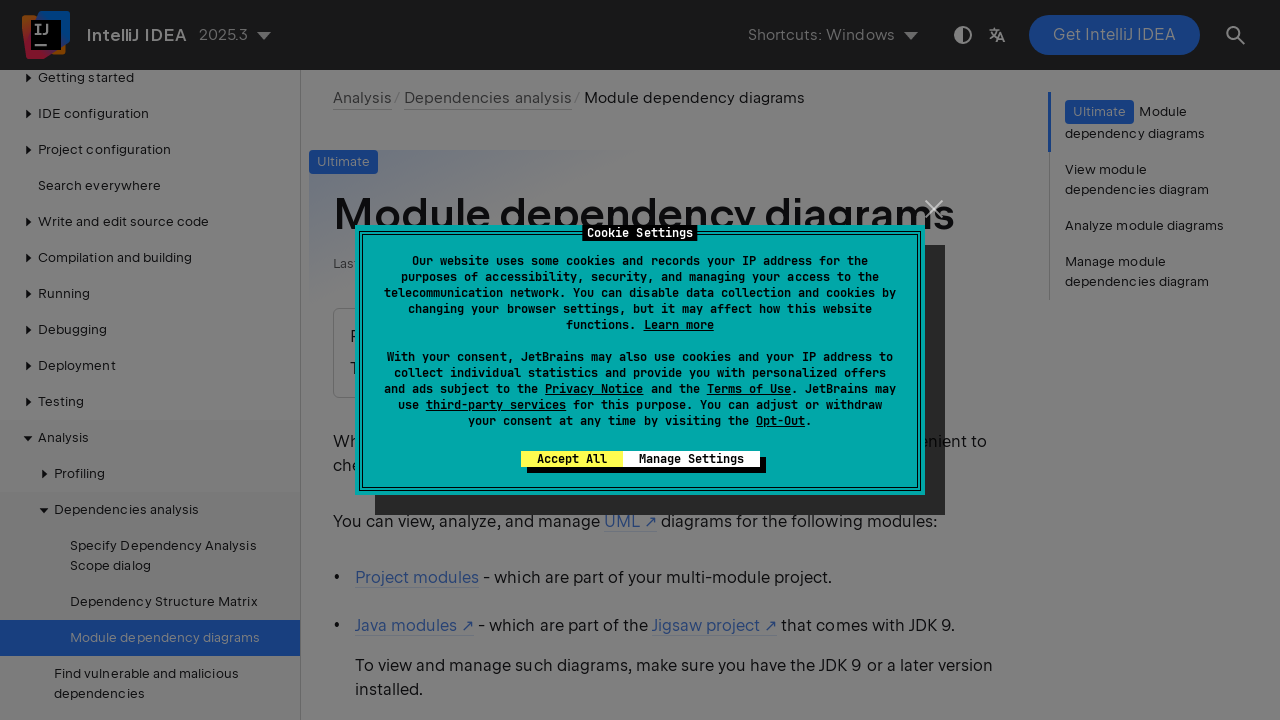

--- FILE ---
content_type: text/html
request_url: https://www.jetbrains.com/help/idea/project-module-dependencies-diagram.html
body_size: 4646
content:
<!DOCTYPE html SYSTEM "about:legacy-compat">
<html lang="en-US" data-preset="contrast" data-primary-color="#307FFF" data-link-color="#4F86EA"><head><link rel="canonical" href="https://www.jetbrains.com/help/idea/project-module-dependencies-diagram.html" data-react-helmet="true"/><meta charset="UTF-8"></meta><meta name="built-on" content="2026-01-21T11:59:47.53220737"><meta name="build-number" content="1927"><title>Module dependency diagrams | IntelliJ&nbsp;IDEA Documentation</title><script type="application/json" id="virtual-toc-data">[{"id":"view_module_diagram","level":0,"title":"View module dependencies diagram","anchor":"#view_module_diagram"},{"id":"analyze_module_diagram","level":0,"title":"Analyze module diagrams","anchor":"#analyze_module_diagram"},{"id":"manage_diagram","level":0,"title":"Manage module dependencies diagram","anchor":"#manage_diagram"}]</script><script type="application/json" id="topic-shortcuts">{"ActivateProjectToolWindow":{"Windows":{"keystrokes":[{"keys":["mod-Alt","char-1"]}],"platform":"PC"},"GNOME":{"keystrokes":[{"keys":["mod-Alt","char-1"]}],"platform":"PC"},"KDE":{"keystrokes":[{"keys":["mod-Alt","char-1"]}],"platform":"PC"},"XWin":{"keystrokes":[{"keys":["mod-Alt","char-1"]}],"platform":"PC"},"Emacs":{"keystrokes":[{"keys":["mod-Alt","char-1"]}],"platform":"PC"},"NetBeans":{"keystrokes":[{"keys":["mod-Control","char-1"]}],"platform":"PC"},"Eclipse":{"keystrokes":[{"keys":["mod-Alt","char-1"]}],"platform":"PC"},"Sublime Text":{"keystrokes":[{"keys":["mod-Alt","char-1"]}],"platform":"PC"},"Visual Studio":{"keystrokes":[{"keys":["mod-Control","mod-Alt","char-L"]}],"platform":"PC"},"macOS":{"keystrokes":[{"keys":["mod-Command","char-1"]}],"platform":"MAC"},"macOS System Shortcuts":{"keystrokes":[{"keys":["mod-Command","char-1"]}],"platform":"MAC"},"IntelliJ IDEA Classic (macOS)":{"keystrokes":[{"keys":["mod-Command","char-1"]}],"platform":"MAC"},"Eclipse (macOS)":{"platform":"MAC"},"Sublime Text (macOS)":{"keystrokes":[{"keys":["mod-Command","char-1"]}],"platform":"MAC"},"Visual Studio (macOS)":{"keystrokes":[{"keys":["mod-Command","mod-Alt","char-L"]}],"platform":"MAC"}},"EditSource":{"Windows":{"keystrokes":[{"keys":["key-F4"]}],"platform":"PC"},"GNOME":{"keystrokes":[{"keys":["key-F4"]}],"platform":"PC"},"KDE":{"keystrokes":[{"keys":["key-F4"]}],"platform":"PC"},"XWin":{"keystrokes":[{"keys":["key-F4"]}],"platform":"PC"},"Emacs":{"keystrokes":[{"keys":["key-F4"]}],"platform":"PC"},"NetBeans":{"keystrokes":[{"keys":["key-F4"]}],"platform":"PC"},"Eclipse":{"keystrokes":[{"keys":["key-F12"]}],"platform":"PC"},"Sublime Text":{"keystrokes":[{"keys":["key-F4"]}],"platform":"PC"},"Visual Studio":{"keystrokes":[{"keys":["key-F4"]}],"platform":"PC"},"macOS":{"keystrokes":[{"keys":["mod-Command","key-ArrowDown"]}],"platform":"MAC"},"macOS System Shortcuts":{"keystrokes":[{"keys":["key-F4"]}],"platform":"MAC"},"IntelliJ IDEA Classic (macOS)":{"keystrokes":[{"keys":["key-F4"]}],"platform":"MAC"},"Eclipse (macOS)":{"keystrokes":[{"keys":["key-F3"]}],"platform":"MAC"},"Sublime Text (macOS)":{"platform":"MAC"},"Visual Studio (macOS)":{"keystrokes":[{"keys":["mod-Command","key-ArrowDown"]}],"platform":"MAC"}},"Find":{"Windows":{"keystrokes":[{"keys":["mod-Control","char-F"]}],"platform":"PC"},"GNOME":{"keystrokes":[{"keys":["mod-Control","char-F"]}],"platform":"PC"},"KDE":{"keystrokes":[{"keys":["mod-Control","char-F"]}],"platform":"PC"},"XWin":{"keystrokes":[{"keys":["mod-Control","char-F"]}],"platform":"PC"},"Emacs":{"keystrokes":[{"keys":["mod-Control","mod-Alt","char-S"]}],"platform":"PC"},"NetBeans":{"keystrokes":[{"keys":["mod-Control","char-F"]}],"platform":"PC"},"Eclipse":{"platform":"PC"},"Sublime Text":{"keystrokes":[{"keys":["mod-Control","char-F"]}],"platform":"PC"},"Visual Studio":{"keystrokes":[{"keys":["mod-Control","char-F"]}],"platform":"PC"},"macOS":{"keystrokes":[{"keys":["mod-Command","char-F"]}],"platform":"MAC"},"macOS System Shortcuts":{"keystrokes":[{"keys":["mod-Command","char-F"]}],"platform":"MAC"},"IntelliJ IDEA Classic (macOS)":{"keystrokes":[{"keys":["mod-Command","char-F"]}],"platform":"MAC"},"Eclipse (macOS)":{"platform":"MAC"},"Sublime Text (macOS)":{"keystrokes":[{"keys":["mod-Command","char-F"]}],"platform":"MAC"},"Visual Studio (macOS)":{"keystrokes":[{"keys":["mod-Command","char-F"]}],"platform":"MAC"}},"ShowUmlDiagram":{"Windows":{"keystrokes":[{"keys":["mod-Control","mod-Alt","mod-Shift","char-U"]}],"platform":"PC"},"GNOME":{"keystrokes":[{"keys":["mod-Control","mod-Alt","mod-Shift","char-U"]}],"platform":"PC"},"KDE":{"keystrokes":[{"keys":["mod-Control","mod-Alt","mod-Shift","char-U"]}],"platform":"PC"},"XWin":{"keystrokes":[{"keys":["mod-Control","mod-Alt","mod-Shift","char-U"]}],"platform":"PC"},"Emacs":{"keystrokes":[{"keys":["mod-Control","mod-Alt","mod-Shift","char-U"]}],"platform":"PC"},"NetBeans":{"keystrokes":[{"keys":["mod-Control","mod-Alt","mod-Shift","char-U"]}],"platform":"PC"},"Eclipse":{"keystrokes":[{"keys":["mod-Control","mod-Alt","mod-Shift","char-U"]}],"platform":"PC"},"Sublime Text":{"keystrokes":[{"keys":["mod-Control","mod-Alt","mod-Shift","char-U"]}],"platform":"PC"},"Visual Studio":{"keystrokes":[{"keys":["mod-Control","mod-Alt","mod-Shift","char-U"]}],"platform":"PC"},"macOS":{"keystrokes":[{"keys":["mod-Command","mod-Alt","mod-Shift","char-U"]}],"platform":"MAC"},"macOS System Shortcuts":{"keystrokes":[{"keys":["mod-Command","mod-Alt","mod-Shift","char-U"]}],"platform":"MAC"},"IntelliJ IDEA Classic (macOS)":{"keystrokes":[{"keys":["mod-Command","mod-Alt","mod-Shift","char-U"]}],"platform":"MAC"},"Eclipse (macOS)":{"keystrokes":[{"keys":["mod-Command","mod-Alt","mod-Shift","char-U"]}],"platform":"MAC"},"Sublime Text (macOS)":{"keystrokes":[{"keys":["mod-Command","mod-Alt","mod-Shift","char-U"]}],"platform":"MAC"},"Visual Studio (macOS)":{"keystrokes":[{"keys":["mod-Command","mod-Alt","mod-Shift","char-U"]}],"platform":"MAC"}},"ShowUsages":{"Windows":{"keystrokes":[{"keys":["mod-Control","mod-Alt","key-F7"]}],"platform":"PC"},"GNOME":{"keystrokes":[{"keys":["mod-Control","mod-Alt","char-7"]}],"platform":"PC"},"KDE":{"keystrokes":[{"keys":["mod-Control","mod-Alt","char-7"]}],"platform":"PC"},"XWin":{"keystrokes":[{"keys":["mod-Control","mod-Alt","char-7"]}],"platform":"PC"},"Emacs":{"keystrokes":[{"keys":["mod-Control","mod-Alt","key-F7"]}],"platform":"PC"},"NetBeans":{"keystrokes":[{"keys":["mod-Control","mod-Alt","key-F7"]}],"platform":"PC"},"Eclipse":{"keystrokes":[{"keys":["mod-Control","mod-Alt","key-F7"]}],"platform":"PC"},"Sublime Text":{"keystrokes":[{"keys":["mod-Shift","key-F12"]}],"platform":"PC"},"Visual Studio":{"keystrokes":[{"keys":["mod-Alt","mod-Shift","key-F12"]}],"platform":"PC"},"macOS":{"keystrokes":[{"keys":["mod-Command","mod-Alt","key-F7"]}],"platform":"MAC"},"macOS System Shortcuts":{"keystrokes":[{"keys":["mod-Control","mod-Alt","char-U"]}],"platform":"MAC"},"IntelliJ IDEA Classic (macOS)":{"keystrokes":[{"keys":["mod-Command","mod-Alt","key-F7"]}],"platform":"MAC"},"Eclipse (macOS)":{"keystrokes":[{"keys":["mod-Command","mod-Alt","key-F7"]}],"platform":"MAC"},"Sublime Text (macOS)":{"keystrokes":[{"keys":["mod-Shift","key-F12"]}],"platform":"MAC"},"Visual Studio (macOS)":{"keystrokes":[{"keys":["mod-Alt","mod-Shift","key-F12"]}],"platform":"MAC"}}}</script><link href="https://resources.jetbrains.com/writerside/apidoc/6.25/app.css" rel="stylesheet"><link rel="manifest" href="https://www.jetbrains.com/site.webmanifest"><meta name="msapplication-TileColor" content="#000000"><link rel="apple-touch-icon" sizes="180x180" href="https://jetbrains.com/apple-touch-icon.png"><link rel="icon" type="image/png" sizes="32x32" href="https://jetbrains.com/favicon-32x32.png"><link rel="icon" type="image/png" sizes="16x16" href="https://jetbrains.com/favicon-16x16.png"><meta name="msapplication-TileImage" content="https://resources.jetbrains.com/storage/ui/favicons/mstile-144x144.png"><meta name="msapplication-square70x70logo" content="https://resources.jetbrains.com/storage/ui/favicons/mstile-70x70.png"><meta name="msapplication-square150x150logo" content="https://resources.jetbrains.com/storage/ui/favicons/mstile-150x150.png"><meta name="msapplication-wide310x150logo" content="https://resources.jetbrains.com/storage/ui/favicons/mstile-310x150.png"><meta name="msapplication-square310x310logo" content="https://resources.jetbrains.com/storage/ui/favicons/mstile-310x310.png"><meta name="image" content="https://resources.jetbrains.com/storage/products/intellij-idea/img/meta/preview.png"><!-- Open Graph --><meta property="og:title" content="Module dependency diagrams | IntelliJ&nbsp;IDEA"><meta property="og:description" content=""><meta property="og:image" content="https://resources.jetbrains.com/storage/products/intellij-idea/img/meta/preview.png"><meta property="og:site_name" content="IntelliJ&nbsp;IDEA Help"><meta property="og:type" content="website"><meta property="og:locale" content="en_US"><meta property="og:url" content="https://www.jetbrains.com/help/idea/project-module-dependencies-diagram.html"><!-- End Open Graph --><!-- Twitter Card --><meta name="twitter:card" content="summary_large_image"><meta name="twitter:site" content="@IntelliJIDEA"><meta name="twitter:title" content="Module dependency diagrams | IntelliJ&nbsp;IDEA"><meta name="twitter:description" content=""><meta name="twitter:creator" content="@IntelliJIDEA"><meta name="twitter:image:src" content="https://resources.jetbrains.com/storage/products/intellij-idea/img/meta/preview.png"><!-- End Twitter Card --><!-- Schema.org WebPage --><script type="application/ld+json">{
    "@context": "http://schema.org",
    "@type": "WebPage",
    "@id": "https://www.jetbrains.com/help/idea/project-module-dependencies-diagram.html#webpage",
    "url": "https://www.jetbrains.com/help/idea/project-module-dependencies-diagram.html",
    "name": "Module dependency diagrams | IntelliJ IDEA",
    "description": "",
    "image": "https://resources.jetbrains.com/storage/products/intellij-idea/img/meta/preview.png",
    "inLanguage":"en-US"
}</script><!-- End Schema.org --><!-- Schema.org WebSite --><script type="application/ld+json">{
    "@type": "WebSite",
    "@id": "https://www.jetbrains.com/help/idea/#website",
    "url": "https://www.jetbrains.com/help/idea/",
    "name": "IntelliJ IDEA Help"
}</script><!-- End Schema.org --><script>
    (function (w, d, s, l, i) {
        w[l] = w[l] || [];
        w[l].push({ 'gtm.start': new Date().getTime(), event: 'gtm.js' });
        var f = d.getElementsByTagName(s)[0], j = d.createElement(s), dl = l != 'dataLayer' ? '&amp;l=' + l : '';
        j.async = true;
        j.src = '//www.googletagmanager.com/gtm.js?id=' + i + dl;
        f.parentNode.insertBefore(j, f);
    })(window, document, 'script', 'dataLayer', 'GTM-5P98');
</script>
<script src="https://resources.jetbrains.com/storage/help-app/v6/analytics.js"></script>
</head><body data-id="Project_module_dependencies_diagram" data-main-title="Module dependency diagrams" data-article-props="{&quot;seeAlsoStyle&quot;:&quot;links&quot;}" data-template="article" data-breadcrumbs="Analysis.topic|Analysis///Dependencies_Analysis.topic|Dependencies analysis"><div class="wrapper"><main class="panel _main"><header class="panel__header"><div class="container"><h3>IntelliJ&nbsp;IDEA 2025.3 Help</h3><div class="panel-trigger"></div></div></header><section class="panel__content"><div class="container"><article class="article" data-shortcut-switcher="inactive"><h1 data-toc="Project_module_dependencies_diagram" data-label-id="ultimate" id="Project_module_dependencies_diagram.topic">Module dependency diagrams</h1><div class="micro-format" data-content="{&quot;microFormat&quot;:[&quot;<p id=\&quot;eo6f8g_11\&quot;>Required plugin: <span class=\&quot;control\&quot; id=\&quot;eo6f8g_13\&quot;>Diagrams</span></p>&quot;,&quot;<p id=\&quot;eo6f8g_12\&quot;>The plugin is <a href=\&quot;managing-plugins.html#open-plugin-settings\&quot; id=\&quot;eo6f8g_14\&quot;>installed</a> and enabled by default.</p>&quot;]}"></div><p id="eo6f8g_4">When you work with a large multi-module project, sometimes it is more convenient to check how modules and their dependencies are connected in a graph.</p><p id="eo6f8g_5">You can view, analyze, and manage <a href="https://en.wikipedia.org/wiki/Unified_Modeling_Language" id="eo6f8g_15" data-external="true" rel="noopener noreferrer" target="_blank">UML</a> diagrams for the following modules:</p><ul class="list _bullet" id="framework_diagrams"><li class="list__item" id="eo6f8g_16"><p><a href="creating-and-managing-modules.html" id="eo6f8g_18">Project modules</a> - which are part of your multi-module project.</p></li><li class="list__item" id="eo6f8g_17"><p id="eo6f8g_19"><a href="https://www.oracle.com/corporate/features/understanding-java-9-modules.html" id="eo6f8g_21" data-external="true" rel="noopener noreferrer" target="_blank">Java modules</a> - which are part of the <a href="https://openjdk.org/projects/jigsaw/" id="eo6f8g_22" data-external="true" rel="noopener noreferrer" target="_blank">Jigsaw project</a> that comes with JDK 9.</p><p id="eo6f8g_20">To view and manage such diagrams, make sure you have the JDK 9 or a later version installed.</p></li></ul><aside class="prompt" data-type="note" data-title="" id="eo6f8g_7"><p>To view the documentation on Spring, Maven, or Gradle diagrams, refer to the appropriate sections for <a href="spring-diagrams.html" id="eo6f8g_23">Spring</a>, <a href="work-with-maven-dependencies.html" id="eo6f8g_24">Maven</a>, and <a href="work-with-gradle-dependency-diagram.html" id="eo6f8g_25">Gradle</a>.</p></aside><section class="chapter"><h2 id="view_module_diagram" data-toc="view_module_diagram">View module dependencies diagram</h2><section class="procedure-steps" id="view_diagram"><ol class="list _decimal"><li class="list__item" id="eo6f8g_29"><p>In the main menu, go to <span class="menupath" id="eo6f8g_34">View | Tool Windows | Project</span> (<kbd id="eo6f8g_35" data-key="ActivateProjectToolWindow">Alt+1</kbd>), select an item (project/module) for which you want to view a diagram.</p></li><li class="list__item" id="eo6f8g_30"><p>Right-click the selected item and from the context menu, select <span class="menupath" id="eo6f8g_39">Diagram | Show Diagram</span> (or press <kbd id="eo6f8g_40" data-key="ShowUmlDiagram">Ctrl+Alt+Shift+U</kbd>).</p></li><li class="list__item" id="eo6f8g_31"><p>From the list that opens, select a type of the diagram you want to create.</p></li></ol><p id="eo6f8g_32">IntelliJ&nbsp;IDEA displays a module and its dependencies.</p><figure id="eo6f8g_33"><img alt="the diagram output" src="https://resources.jetbrains.com/help/img/idea/2025.3/project_modules_diagram.png" title="the diagram output" width="535" height="619"></figure></section><p id="eo6f8g_27">When you work with Java modules, keep the following in mind:</p><ul class="list _bullet" id="eo6f8g_28"><li class="list__item" id="eo6f8g_43"><p>IntelliJ&nbsp;IDEA allows only one Java module per one IntelliJ&nbsp;IDEA module.</p></li><li class="list__item" id="eo6f8g_44"><p>You can create a diagram for the JDK module as well. For example, right-click the <span class="filepath" id="eo6f8g_46">java.jnlp</span> file and from the context menu select <span class="control" id="eo6f8g_47">Java Modules Diagram</span>.</p></li><li class="list__item" id="eo6f8g_45"><p>You can open the <span class="filepath" id="eo6f8g_48">module-info.java</span> file in the editor and from the context menu also create a diagram.</p></li></ul></section><section class="chapter"><h2 id="analyze_module_diagram" data-toc="analyze_module_diagram">Analyze module diagrams</h2><p id="eo6f8g_49">After you have generated a module dependencies diagram you can analyze modules and their dependencies.</p><p id="eo6f8g_50">For <span class="emphasis" id="eo6f8g_55">Project modules</span>, UML conventions are followed when IntelliJ&nbsp;IDEA displays connections (arrows) between module dependencies. However, IntelliJ&nbsp;IDEA uses the following colors to display certain connections between modules and dependencies:</p><ul class="list _bullet" id="eo6f8g_51"><li class="list__item" id="eo6f8g_56"><p>blue arrows are reserved for libraries and modules dependencies</p></li><li class="list__item" id="eo6f8g_57"><p>green – for test dependencies</p></li><li class="list__item" id="eo6f8g_58"><p>red – for circular dependencies</p></li></ul><p id="eo6f8g_52">In projects with <span class="emphasis" id="eo6f8g_59">Java modules</span>, you can easily spot <span class="emphasis" id="eo6f8g_60">named</span> or <span class="emphasis" id="eo6f8g_61">automatic</span> modules since IntelliJ&nbsp;IDEA displays them in different colors:</p><ul class="list _bullet" id="eo6f8g_53"><li class="list__item" id="eo6f8g_62"><p>brown is reserved for IntelliJ&nbsp;IDEA modules</p></li><li class="list__item" id="eo6f8g_63"><p>yellow is reserved for <em id="eo6f8g_65">named modules</em> (contain <span class="filepath" id="eo6f8g_66">module-info.java</span>)</p></li><li class="list__item" id="eo6f8g_64"><p>blue is reserved for <em id="eo6f8g_67">automatic modules</em></p></li></ul><p id="eo6f8g_54">IntelliJ&nbsp;IDEA displays connections between modules and transitive dependencies with bold arrows. In this case, you can always see what gets pulled in with the module.</p></section><section class="chapter"><h2 id="manage_diagram" data-toc="manage_diagram">Manage module dependencies diagram</h2><p id="eo6f8g_68">IntelliJ&nbsp;IDEA lets you manage your diagram performing basic diagram actions such as jumping to the source code, finding usages, and so on.</p><p id="eo6f8g_69">Check the following useful actions:</p><ul class="list _bullet" id="eo6f8g_70"><li class="list__item" id="eo6f8g_71"><p>If you have a large graph with lots of modules and connections – use <kbd class="keystroke" id="eo6f8g_75" data-bypass="true"><span class="keystroke__value">Alt+mouse</span></kbd> to zoom in on different parts of your diagram.</p></li><li class="list__item" id="eo6f8g_72"><p>You can jump to the source code – select the desired item and press <kbd id="eo6f8g_76" data-key="EditSource">F4</kbd></p></li><li class="list__item" id="eo6f8g_73"><p id="eo6f8g_77">You can quickly locate a module or a library if you have too many items in your graph - press <kbd id="eo6f8g_79" data-key="Find">Ctrl+F</kbd> and from the list that opens, select the element you're looking for.</p><figure id="eo6f8g_78"><img alt="Manage module dependencies diagram" src="https://resources.jetbrains.com/help/img/idea/2025.3/jigsaw_diagram_elements.png" title="Manage module dependencies diagram" width="134" height="264"></figure></li><li class="list__item" id="eo6f8g_74"><p id="eo6f8g_80">You can view usages of the diagram element in the project files – select the desired element and press <kbd id="eo6f8g_82" data-key="ShowUsages">Ctrl+Alt+F7</kbd>.</p><figure id="eo6f8g_81"><img alt="Manage module dependencies diagram" src="https://resources.jetbrains.com/help/img/idea/2025.3/jigsaw_find_usages.png" title="Manage module dependencies diagram" width="238" height="263"></figure></li></ul></section><div class="last-modified">11 October 2024</div><div data-feedback-placeholder="true"></div><div class="navigation-links _bottom"><a href="dsm-analysis.html" class="navigation-links__prev">Dependency Structure Matrix</a><a href="package-analysis.html" class="navigation-links__next">Find vulnerable and malicious dependencies</a></div></article><div id="disqus_thread"></div></div></section></main></div><script src="https://resources.jetbrains.com/writerside/apidoc/6.25/app.js"></script></body></html>